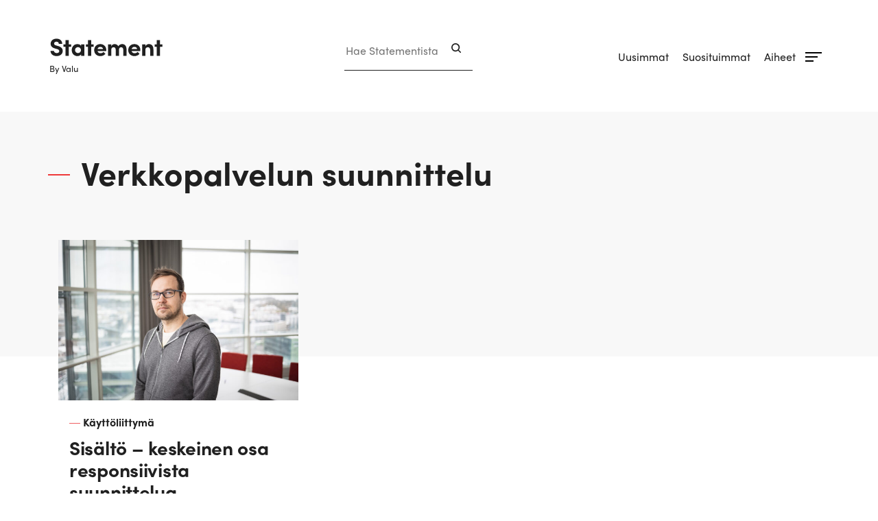

--- FILE ---
content_type: text/html; charset=UTF-8
request_url: https://statement.fi/tag/verkkopalvelun-suunnittelu/
body_size: 9071
content:
<!doctype html>
<html lang="fi">
<head>
	<meta charset="utf-8">
	<meta http-equiv="x-ua-compatible" content="ie=edge">
	<meta name="viewport" content="width=device-width, initial-scale=1">
	<link rel="icon" type="image/png" href="/wp-content/themes/statement/dist/images/favicon.png" />
	        <script id="Cookiebot" data-culture="fi"
                src="https://consent.cookiebot.com/uc.js" data-cbid="48333d0c-ea86-490b-9a0a-4484208bb261"
                data-blockingmode="auto" type="text/javascript"></script>
	        <link rel="preload" as="script" href="https://consent.cookiebot.com/uc.js">
		<script>var et_site_url='https://statement.fi';var et_post_id='0';function et_core_page_resource_fallback(a,b){"undefined"===typeof b&&(b=a.sheet.cssRules&&0===a.sheet.cssRules.length);b&&(a.onerror=null,a.onload=null,a.href?a.href=et_site_url+"/?et_core_page_resource="+a.id+et_post_id:a.src&&(a.src=et_site_url+"/?et_core_page_resource="+a.id+et_post_id))}
</script><meta name='robots' content='index, follow, max-image-preview:large, max-snippet:-1, max-video-preview:-1' />

	<!-- This site is optimized with the Yoast SEO plugin v26.7 - https://yoast.com/wordpress/plugins/seo/ -->
	<title>Verkkopalvelun suunnittelu Archives - Statement</title>
	<link rel="canonical" href="https://statement.fi/tag/verkkopalvelun-suunnittelu/" />
	<meta property="og:locale" content="fi_FI" />
	<meta property="og:type" content="article" />
	<meta property="og:title" content="Verkkopalvelun suunnittelu Archives - Statement" />
	<meta property="og:url" content="https://statement.fi/tag/verkkopalvelun-suunnittelu/" />
	<meta property="og:site_name" content="Statement" />
	<meta name="twitter:card" content="summary_large_image" />
	<script type="application/ld+json" class="yoast-schema-graph">{"@context":"https://schema.org","@graph":[{"@type":"CollectionPage","@id":"https://statement.fi/tag/verkkopalvelun-suunnittelu/","url":"https://statement.fi/tag/verkkopalvelun-suunnittelu/","name":"Verkkopalvelun suunnittelu Archives - Statement","isPartOf":{"@id":"https://statement.fi/#website"},"primaryImageOfPage":{"@id":"https://statement.fi/tag/verkkopalvelun-suunnittelu/#primaryimage"},"image":{"@id":"https://statement.fi/tag/verkkopalvelun-suunnittelu/#primaryimage"},"thumbnailUrl":"https://statement.fi/wp-content/uploads/sites/11/2015/03/LauriSaarni.jpg","breadcrumb":{"@id":"https://statement.fi/tag/verkkopalvelun-suunnittelu/#breadcrumb"},"inLanguage":"fi"},{"@type":"ImageObject","inLanguage":"fi","@id":"https://statement.fi/tag/verkkopalvelun-suunnittelu/#primaryimage","url":"https://statement.fi/wp-content/uploads/sites/11/2015/03/LauriSaarni.jpg","contentUrl":"https://statement.fi/wp-content/uploads/sites/11/2015/03/LauriSaarni.jpg","width":2000,"height":1333},{"@type":"BreadcrumbList","@id":"https://statement.fi/tag/verkkopalvelun-suunnittelu/#breadcrumb","itemListElement":[{"@type":"ListItem","position":1,"name":"Home","item":"https://statement.fi/"},{"@type":"ListItem","position":2,"name":"Verkkopalvelun suunnittelu"}]},{"@type":"WebSite","@id":"https://statement.fi/#website","url":"https://statement.fi/","name":"Statement","description":"Tehokkuus, tuottavuus ja trendit verkossa.","potentialAction":[{"@type":"SearchAction","target":{"@type":"EntryPoint","urlTemplate":"https://statement.fi/?s={search_term_string}"},"query-input":{"@type":"PropertyValueSpecification","valueRequired":true,"valueName":"search_term_string"}}],"inLanguage":"fi"}]}</script>
	<!-- / Yoast SEO plugin. -->


<link rel='dns-prefetch' href='//fonts.googleapis.com' />
<link rel='dns-prefetch' href='//use.typekit.net' />
<link rel='dns-prefetch' href='//stackpath.bootstrapcdn.com' />
		<!-- This site uses the Google Analytics by MonsterInsights plugin v9.11.1 - Using Analytics tracking - https://www.monsterinsights.com/ -->
		<!-- Note: MonsterInsights is not currently configured on this site. The site owner needs to authenticate with Google Analytics in the MonsterInsights settings panel. -->
					<!-- No tracking code set -->
				<!-- / Google Analytics by MonsterInsights -->
		<style id='wp-img-auto-sizes-contain-inline-css' type='text/css'>
img:is([sizes=auto i],[sizes^="auto," i]){contain-intrinsic-size:3000px 1500px}
/*# sourceURL=wp-img-auto-sizes-contain-inline-css */
</style>
<link rel='stylesheet' id='et_monarch-css-css' href='https://statement.fi/wp-content/plugins/monarch/css/style.css?ver=972ce34a67357ae926599988a58740e4' type='text/css' media='all' />
<link rel='stylesheet' id='et-gf-open-sans-css' href='https://fonts.googleapis.com/css?family=Open+Sans:400,700' type='text/css' media='all' />
<link rel='stylesheet' id='sakke/css-css' href='https://statement.fi/wp-content/themes/statement/dist/styles/main.css?ver=ba9b02d90e80c13891fa459bc5b6154a' type='text/css' media='all' />
<link rel='stylesheet' id='martel-css' href='https://fonts.googleapis.com/css?family=Martel' type='text/css' media='all' />
<link rel='stylesheet' id='sofiapro-css' href='https://use.typekit.net/wjc8awm.css' type='text/css' media='all' />
<link rel='stylesheet' id='font-awesome-css' href='https://stackpath.bootstrapcdn.com/font-awesome/4.7.0/css/font-awesome.min.css' type='text/css' media='all' />
<link rel='stylesheet' id='findkit/css-css' href='https://statement.fi/wp-content/themes/statement/lib/findkit/findkit.css' type='text/css' media='all' />
<script type='text/javascript' src="https://statement.fi/wp-includes/js/jquery/jquery.min.js?ver=6184b3013578b80d5299636d11aa4800" id="jquery-core-js"></script>
<script type='text/javascript' src="https://statement.fi/wp-includes/js/jquery/jquery-migrate.min.js?ver=8f5e96b6c8d6db35b395f1b7e0129ac9" id="jquery-migrate-js"></script>
<script type='application/json' class='wordpress escaped' id='findkit'>{&quot;showInSearch&quot;:false,&quot;title&quot;:&quot;Verkkopalvelun suunnittelu&quot;,&quot;language&quot;:&quot;fi&quot;,&quot;tags&quot;:[&quot;wordpress&quot;,&quot;domain\/statement.fi\/wordpress&quot;,&quot;wp_blog_name\/statement&quot;,&quot;domain\/statement.fi\/wp_blog_name\/statement&quot;,&quot;public&quot;],&quot;customFields&quot;:{&quot;thumbnail&quot;:{&quot;type&quot;:&quot;keyword&quot;,&quot;value&quot;:&quot;https:\/\/statement.fi\/wp-content\/uploads\/sites\/11\/2015\/03\/LauriSaarni-402x268.jpg&quot;}}}</script>		<style>
			#wp-admin-bar-findkit-adminbar a::before {
				content: "\f179";
				top: 2px;
			}
		</style>
		<style type="text/css" id="et-social-custom-css">
				.et_monarch .et_social_sidebar_networks li, .et_monarch .et_social_mobile li { background: #ffffff; } .et_monarch .et_social_sidebar_networks .et_social_icons_container li:hover, .et_monarch .et_social_mobile .et_social_icons_container li:hover { background: #ffffff !important; } .et_social_sidebar_border li { border-color: #ffffff !important; } .et_monarch .et_social_sidebar_networks .et_social_icons_container li i, .et_monarch .et_social_sidebar_networks .et_social_icons_container li .et_social_count, .et_monarch .et_social_mobile .et_social_icons_container li i, .et_monarch .et_social_mobile .et_social_icons_container li .et_social_count { color: #202020; } .et_monarch .et_social_sidebar_networks .et_social_icons_container li:hover i, .et_monarch .et_social_sidebar_networks .et_social_icons_container li:hover .et_social_count, .et_monarch .et_social_mobile .et_social_icons_container li:hover i, .et_monarch .et_social_mobile .et_social_icons_container li:hover .et_social_count { color: #202020 !important; } 
			</style><link rel="preload" href="https://statement.fi/wp-content/plugins/monarch/core/admin/fonts/modules.ttf" as="font" crossorigin="anonymous">	<!-- Leadfeeder script start -->
	<script type="text/plain" data-cookieconsent="marketing"> (function () {
            window.ldfdr = window.ldfdr || {};
            (function (d, s, ss, fs) {
                fs = d.getElementsByTagName(s)[0];

                function ce(src) {
                    var cs = d.createElement(s);
                    cs.src = src;
                    setTimeout(function () {
                        fs.parentNode.insertBefore(cs, fs)
                    }, 1);
                }

                ce(ss);
            })(document, 'script', 'https://sc.lfeeder.com/lftracker_v1_lYNOR8x1Oe7WQJZe.js');
        })(); </script>
	<!-- Leadfeeder script end -->
	<style type="text/css">.recentcomments a{display:inline !important;padding:0 !important;margin:0 !important;}</style><style id='global-styles-inline-css' type='text/css'>
:root{--wp--preset--aspect-ratio--square: 1;--wp--preset--aspect-ratio--4-3: 4/3;--wp--preset--aspect-ratio--3-4: 3/4;--wp--preset--aspect-ratio--3-2: 3/2;--wp--preset--aspect-ratio--2-3: 2/3;--wp--preset--aspect-ratio--16-9: 16/9;--wp--preset--aspect-ratio--9-16: 9/16;--wp--preset--color--black: #000000;--wp--preset--color--cyan-bluish-gray: #abb8c3;--wp--preset--color--white: #ffffff;--wp--preset--color--pale-pink: #f78da7;--wp--preset--color--vivid-red: #cf2e2e;--wp--preset--color--luminous-vivid-orange: #ff6900;--wp--preset--color--luminous-vivid-amber: #fcb900;--wp--preset--color--light-green-cyan: #7bdcb5;--wp--preset--color--vivid-green-cyan: #00d084;--wp--preset--color--pale-cyan-blue: #8ed1fc;--wp--preset--color--vivid-cyan-blue: #0693e3;--wp--preset--color--vivid-purple: #9b51e0;--wp--preset--gradient--vivid-cyan-blue-to-vivid-purple: linear-gradient(135deg,rgb(6,147,227) 0%,rgb(155,81,224) 100%);--wp--preset--gradient--light-green-cyan-to-vivid-green-cyan: linear-gradient(135deg,rgb(122,220,180) 0%,rgb(0,208,130) 100%);--wp--preset--gradient--luminous-vivid-amber-to-luminous-vivid-orange: linear-gradient(135deg,rgb(252,185,0) 0%,rgb(255,105,0) 100%);--wp--preset--gradient--luminous-vivid-orange-to-vivid-red: linear-gradient(135deg,rgb(255,105,0) 0%,rgb(207,46,46) 100%);--wp--preset--gradient--very-light-gray-to-cyan-bluish-gray: linear-gradient(135deg,rgb(238,238,238) 0%,rgb(169,184,195) 100%);--wp--preset--gradient--cool-to-warm-spectrum: linear-gradient(135deg,rgb(74,234,220) 0%,rgb(151,120,209) 20%,rgb(207,42,186) 40%,rgb(238,44,130) 60%,rgb(251,105,98) 80%,rgb(254,248,76) 100%);--wp--preset--gradient--blush-light-purple: linear-gradient(135deg,rgb(255,206,236) 0%,rgb(152,150,240) 100%);--wp--preset--gradient--blush-bordeaux: linear-gradient(135deg,rgb(254,205,165) 0%,rgb(254,45,45) 50%,rgb(107,0,62) 100%);--wp--preset--gradient--luminous-dusk: linear-gradient(135deg,rgb(255,203,112) 0%,rgb(199,81,192) 50%,rgb(65,88,208) 100%);--wp--preset--gradient--pale-ocean: linear-gradient(135deg,rgb(255,245,203) 0%,rgb(182,227,212) 50%,rgb(51,167,181) 100%);--wp--preset--gradient--electric-grass: linear-gradient(135deg,rgb(202,248,128) 0%,rgb(113,206,126) 100%);--wp--preset--gradient--midnight: linear-gradient(135deg,rgb(2,3,129) 0%,rgb(40,116,252) 100%);--wp--preset--font-size--small: 13px;--wp--preset--font-size--medium: 20px;--wp--preset--font-size--large: 36px;--wp--preset--font-size--x-large: 42px;--wp--preset--spacing--20: 0.44rem;--wp--preset--spacing--30: 0.67rem;--wp--preset--spacing--40: 1rem;--wp--preset--spacing--50: 1.5rem;--wp--preset--spacing--60: 2.25rem;--wp--preset--spacing--70: 3.38rem;--wp--preset--spacing--80: 5.06rem;--wp--preset--shadow--natural: 6px 6px 9px rgba(0, 0, 0, 0.2);--wp--preset--shadow--deep: 12px 12px 50px rgba(0, 0, 0, 0.4);--wp--preset--shadow--sharp: 6px 6px 0px rgba(0, 0, 0, 0.2);--wp--preset--shadow--outlined: 6px 6px 0px -3px rgb(255, 255, 255), 6px 6px rgb(0, 0, 0);--wp--preset--shadow--crisp: 6px 6px 0px rgb(0, 0, 0);}:where(.is-layout-flex){gap: 0.5em;}:where(.is-layout-grid){gap: 0.5em;}body .is-layout-flex{display: flex;}.is-layout-flex{flex-wrap: wrap;align-items: center;}.is-layout-flex > :is(*, div){margin: 0;}body .is-layout-grid{display: grid;}.is-layout-grid > :is(*, div){margin: 0;}:where(.wp-block-columns.is-layout-flex){gap: 2em;}:where(.wp-block-columns.is-layout-grid){gap: 2em;}:where(.wp-block-post-template.is-layout-flex){gap: 1.25em;}:where(.wp-block-post-template.is-layout-grid){gap: 1.25em;}.has-black-color{color: var(--wp--preset--color--black) !important;}.has-cyan-bluish-gray-color{color: var(--wp--preset--color--cyan-bluish-gray) !important;}.has-white-color{color: var(--wp--preset--color--white) !important;}.has-pale-pink-color{color: var(--wp--preset--color--pale-pink) !important;}.has-vivid-red-color{color: var(--wp--preset--color--vivid-red) !important;}.has-luminous-vivid-orange-color{color: var(--wp--preset--color--luminous-vivid-orange) !important;}.has-luminous-vivid-amber-color{color: var(--wp--preset--color--luminous-vivid-amber) !important;}.has-light-green-cyan-color{color: var(--wp--preset--color--light-green-cyan) !important;}.has-vivid-green-cyan-color{color: var(--wp--preset--color--vivid-green-cyan) !important;}.has-pale-cyan-blue-color{color: var(--wp--preset--color--pale-cyan-blue) !important;}.has-vivid-cyan-blue-color{color: var(--wp--preset--color--vivid-cyan-blue) !important;}.has-vivid-purple-color{color: var(--wp--preset--color--vivid-purple) !important;}.has-black-background-color{background-color: var(--wp--preset--color--black) !important;}.has-cyan-bluish-gray-background-color{background-color: var(--wp--preset--color--cyan-bluish-gray) !important;}.has-white-background-color{background-color: var(--wp--preset--color--white) !important;}.has-pale-pink-background-color{background-color: var(--wp--preset--color--pale-pink) !important;}.has-vivid-red-background-color{background-color: var(--wp--preset--color--vivid-red) !important;}.has-luminous-vivid-orange-background-color{background-color: var(--wp--preset--color--luminous-vivid-orange) !important;}.has-luminous-vivid-amber-background-color{background-color: var(--wp--preset--color--luminous-vivid-amber) !important;}.has-light-green-cyan-background-color{background-color: var(--wp--preset--color--light-green-cyan) !important;}.has-vivid-green-cyan-background-color{background-color: var(--wp--preset--color--vivid-green-cyan) !important;}.has-pale-cyan-blue-background-color{background-color: var(--wp--preset--color--pale-cyan-blue) !important;}.has-vivid-cyan-blue-background-color{background-color: var(--wp--preset--color--vivid-cyan-blue) !important;}.has-vivid-purple-background-color{background-color: var(--wp--preset--color--vivid-purple) !important;}.has-black-border-color{border-color: var(--wp--preset--color--black) !important;}.has-cyan-bluish-gray-border-color{border-color: var(--wp--preset--color--cyan-bluish-gray) !important;}.has-white-border-color{border-color: var(--wp--preset--color--white) !important;}.has-pale-pink-border-color{border-color: var(--wp--preset--color--pale-pink) !important;}.has-vivid-red-border-color{border-color: var(--wp--preset--color--vivid-red) !important;}.has-luminous-vivid-orange-border-color{border-color: var(--wp--preset--color--luminous-vivid-orange) !important;}.has-luminous-vivid-amber-border-color{border-color: var(--wp--preset--color--luminous-vivid-amber) !important;}.has-light-green-cyan-border-color{border-color: var(--wp--preset--color--light-green-cyan) !important;}.has-vivid-green-cyan-border-color{border-color: var(--wp--preset--color--vivid-green-cyan) !important;}.has-pale-cyan-blue-border-color{border-color: var(--wp--preset--color--pale-cyan-blue) !important;}.has-vivid-cyan-blue-border-color{border-color: var(--wp--preset--color--vivid-cyan-blue) !important;}.has-vivid-purple-border-color{border-color: var(--wp--preset--color--vivid-purple) !important;}.has-vivid-cyan-blue-to-vivid-purple-gradient-background{background: var(--wp--preset--gradient--vivid-cyan-blue-to-vivid-purple) !important;}.has-light-green-cyan-to-vivid-green-cyan-gradient-background{background: var(--wp--preset--gradient--light-green-cyan-to-vivid-green-cyan) !important;}.has-luminous-vivid-amber-to-luminous-vivid-orange-gradient-background{background: var(--wp--preset--gradient--luminous-vivid-amber-to-luminous-vivid-orange) !important;}.has-luminous-vivid-orange-to-vivid-red-gradient-background{background: var(--wp--preset--gradient--luminous-vivid-orange-to-vivid-red) !important;}.has-very-light-gray-to-cyan-bluish-gray-gradient-background{background: var(--wp--preset--gradient--very-light-gray-to-cyan-bluish-gray) !important;}.has-cool-to-warm-spectrum-gradient-background{background: var(--wp--preset--gradient--cool-to-warm-spectrum) !important;}.has-blush-light-purple-gradient-background{background: var(--wp--preset--gradient--blush-light-purple) !important;}.has-blush-bordeaux-gradient-background{background: var(--wp--preset--gradient--blush-bordeaux) !important;}.has-luminous-dusk-gradient-background{background: var(--wp--preset--gradient--luminous-dusk) !important;}.has-pale-ocean-gradient-background{background: var(--wp--preset--gradient--pale-ocean) !important;}.has-electric-grass-gradient-background{background: var(--wp--preset--gradient--electric-grass) !important;}.has-midnight-gradient-background{background: var(--wp--preset--gradient--midnight) !important;}.has-small-font-size{font-size: var(--wp--preset--font-size--small) !important;}.has-medium-font-size{font-size: var(--wp--preset--font-size--medium) !important;}.has-large-font-size{font-size: var(--wp--preset--font-size--large) !important;}.has-x-large-font-size{font-size: var(--wp--preset--font-size--x-large) !important;}
/*# sourceURL=global-styles-inline-css */
</style>
</head>
<body class="archive tag tag-verkkopalvelun-suunnittelu tag-140 wp-theme-statement et_monarch">
<!--[if IE]>
<div class="alert alert-warning">
	Käytät <strong>vanhentunutta</strong> selainta. Ole hyvä ja <a href=“http://browsehappy.com/“>päivitä selaimesi</a> parantaaksesi käyttökokemustasi.</div>
<![endif]-->
<header id="header" class="banner" role="banner">
	<div class="banner__main-area">
		<div class="container-fluid">
			<div class="row">
				<div class="site-branding">
					<h1 class="site-branding__title">
						<a href="https://statement.fi/" rel="home">
							<svg id="site_logo" height="27" viewBox="0 0 168 27" width="168" xmlns="http://www.w3.org/2000/svg">
								<g>
									<path id="char-1" fill="#202020" d="m10.548 25.824c4.68 0 8.892-2.592 8.892-7.524 0-4.212-3.276-6.192-7.02-7.236l-2.772-.792c-2.592-.72-2.772-2.016-2.772-2.628 0-1.656 1.476-2.844 3.42-2.844 2.16 0 3.384 1.368 3.384 3.132h5.004c0-4.716-3.6-7.56-8.28-7.56-4.752 0-8.568 2.952-8.568 7.38 0 2.232.972 5.508 6.408 6.948l3.024.864c2.124.648 3.132 1.62 3.132 2.988 0 1.764-1.476 2.916-3.708 2.916-2.304 0-4.032-1.476-4.068-3.276h-5.004c0 4.392 3.636 7.632 8.928 7.632z"/>
									<path id="char-2" fill="#202020" d="m31.832 8.724h-3.564v-6.156h-4.716v6.156h-3.06v3.636h3.06v13.14h4.716v-13.14h3.564z"/>
									<path id="char-3" fill="#202020" d="m46.204 8.724v2.016c-1.188-1.692-3.456-2.412-5.4-2.412-4.32 0-8.244 3.348-8.244 8.748s3.924 8.748 8.244 8.748c1.872 0 4.212-.756 5.4-2.412v2.088h4.716v-16.776zm-4.5 12.708c-2.376 0-4.356-1.908-4.356-4.356 0-2.484 1.98-4.32 4.356-4.32 2.196 0 4.356 1.728 4.356 4.32 0 2.556-2.052 4.356-4.356 4.356z"/>
									<path id="char-4" fill="#202020" d="m64.572 8.724h-3.564v-6.156h-4.716v6.156h-3.06v3.636h3.06v13.14h4.716v-13.14h3.564z"/>
									<path id="char-5" fill="#202020" d="m82.94 16.824c0-5.148-3.924-8.532-8.712-8.532-4.824 0-8.928 3.384-8.928 8.82 0 5.184 3.78 8.712 8.928 8.712 2.952 0 5.904-1.152 7.488-3.276l-2.772-2.772c-1.008 1.188-2.7 1.872-4.392 1.872-2.268 0-3.852-1.08-4.356-3.024h12.672c.036-.756.072-1.332.072-1.8zm-12.744-1.26c.504-2.268 2.196-3.168 4.104-3.168 2.124 0 3.78 1.188 3.924 3.168z"/>
									<path id="char-6" fill="#202020" d="m106.06 8.292c-1.728 0-4.32.792-5.616 3.24-.972-2.052-2.916-3.24-5.4-3.24-1.872 0-4.248 1.116-4.752 3.42v-2.988h-4.716v16.776h4.716v-8.748c0-3.024 1.728-3.816 3.42-3.816 1.584 0 2.952 1.044 2.952 3.672v8.892h4.716v-8.892c.108-2.52 1.44-3.708 3.312-3.672 1.656 0 3.024 1.08 3.024 3.708v8.856h4.752v-9.216c0-5.04-2.196-7.992-6.408-7.992z"/>
									<path id="char-7" fill="#202020" d="m132.6 16.824c0-5.148-3.924-8.532-8.712-8.532-4.824 0-8.928 3.384-8.928 8.82 0 5.184 3.78 8.712 8.928 8.712 2.952 0 5.904-1.152 7.488-3.276l-2.772-2.772c-1.008 1.188-2.7 1.872-4.392 1.872-2.268 0-3.852-1.08-4.356-3.024h12.672c.036-.756.072-1.332.072-1.8zm-12.744-1.26c.504-2.268 2.196-3.168 4.104-3.168 2.124 0 3.78 1.188 3.924 3.168z"/>
									<path id="char-8" fill="#202020" d="m144.992 8.292c-1.656 0-4.32.972-5.04 3.24v-2.808h-4.716v16.776h4.716v-8.604c0-3.06 2.088-3.96 3.78-3.96 1.62 0 3.204 1.188 3.204 3.852v8.712h4.716v-9.216c.036-5.04-2.268-7.992-6.66-7.992z"/>
									<path id="char-9" fill="#202020" d="m164.872 8.724h-3.564v-6.156h-4.716v6.156h-3.06v3.636h3.06v13.14h4.716v-13.14h3.564z"/>
								</g>
							</svg>
							<span class="site-branding__credits">By Valu</span>
						</a>
					</h1>
				</div>

				<div class="header-search">
					<form role="search" method="get" class="search-form">

	<label class="sr-only">Hae Statementista</label>

	<input type="search" value="" name="s" class="search-form__field"
	       placeholder="Hae Statementista" required>

	<button type="submit" class="search-form__button">
		<svg width="14" height="14" version="1.1" xmlns="http://www.w3.org/2000/svg" xmlns:xlink="http://www.w3.org/1999/xlink"><defs><path d="M10.222 4.033a4.376 4.376 0 1 0-6.19 6.19 4.376 4.376 0 1 0 6.19-6.19m4.552 10.741a.877.877 0 0 1-1.239 0l-2.756-2.757c-2.4 1.794-5.804 1.624-7.984-.557a6.126 6.126 0 0 1 0-8.665 6.126 6.126 0 0 1 8.665 0c2.181 2.18 2.351 5.584.557 7.984l2.757 2.757a.876.876 0 0 1 0 1.238" id="path-1"/></defs><g id="Symbols" stroke="none" stroke-width="1" fill="none" fill-rule="evenodd"><g id="UI/Elements/Header" transform="translate(-985 -72)"><g id="Header"><g id="Haku" transform="translate(464 68)"><g id="Icon/Search" transform="translate(520 3)"><mask id="mask-2" fill="#fff"><use xlink:href="#path-1"/></mask><g id="UI/Color/Flat/Dark" mask="url(#mask-2)" fill="#202020" fill-rule="evenodd"><path id="Base" d="M0 0h16v16H0z"/></g></g></g></g></g></g></svg>	</button>
	
</form>

				</div>
				<button type="submit" class="mobile-search-opener">
						<svg stroke="currentColor" fill="currentColor" strokeWidth="0" viewBox="0 0 24 24" height="35" width="35" xmlns="http://www.w3.org/2000/svg"><path d="M15.5 14h-.79l-.28-.27A6.471 6.471 0 0 0 16 9.5 6.5 6.5 0 1 0 9.5 16c1.61 0 3.09-.59 4.23-1.57l.27.28v.79l5 4.99L20.49 19l-4.99-5zm-6 0C7.01 14 5 11.99 5 9.5S7.01 5 9.5 5 14 7.01 14 9.5 11.99 14 9.5 14z"/></svg>					</button>

				<div class="navigation-area">

					<button class="primary-nav-toggle hamburger hamburger--squeeze" data-banner-toggle="primary-nav" type="button" aria-label="Menu">
					  <span class="hamburger-box">
						  <span class="hamburger-inner"></span>
					  </span>
					</button>

					<div class="primary-nav-wrapper">
						<div class="primary-nav-container">
							<nav id="primary-nav" class="primary-nav">
								<ul class="primary-nav-lvl-1"><li class="primary-nav-lvl-1__item"><a class="primary-nav-lvl-1__link"  href="https://statement.fi/">Uusimmat</a></li>
<li class="primary-nav-lvl-1__item"><a class="primary-nav-lvl-1__link"  href="https://statement.fi/suosituimmat/">Suosituimmat</a></li>
<li class="primary-nav-lvl-1__item category_menu"><a class="primary-nav-lvl-1__link"  href="#">Aiheet</a>
<button class="primary-nav-lvl-1__sub-menu-toggle" data-banner-toggle="sub-menu"><div class="open"><svg version="1.1" id="Menu" xmlns="http://www.w3.org/2000/svg" width="24" height="24" x="0" y="0" xml:space="preserve"><path id="Reg_3" d="M0 17h12v2H0z"/><path id="Reg_2" d="M0 11h18v2H0z"/><path id="Reg_1" d="M0 5h24v2H0z"/></svg></div><div class="close"><svg xmlns="http://www.w3.org/2000/svg" width="20" height="20"><g fill="none" fill-rule="evenodd"><path fill="#000" d="M.808 17.778L17.778.808l1.414 1.414-16.97 16.97z"/><path fill="#252525" d="M2.222.808l16.97 16.97-1.414 1.414L.808 2.222z"/></g></svg></div></button>

<div class='primary-nav-lvl-2-wrapper'>

<div class="primary-nav-lvl-2__title-wrapper"><svg xmlns="http://www.w3.org/2000/svg" width="12" height="12"><path fill="#F06062" fill-rule="evenodd" d="M6 .343L11.657 6 6 11.657.343 6z"/></svg><h2 class="primary-nav-lvl-2__title">Aiheet</h2></div>

<ul class="primary-nav-lvl-2 primary-nav-lvl">
	<li class="primary-nav-lvl-2__item"><a class="primary-nav-lvl-2__link"  href="https://statement.fi/category/brandijournalismi/">Brändijournalismi</a></li>
	<li class="primary-nav-lvl-2__item"><a class="primary-nav-lvl-2__link"  href="https://statement.fi/category/copyright/">Copyright</a></li>
	<li class="primary-nav-lvl-2__item"><a class="primary-nav-lvl-2__link"  href="https://statement.fi/category/digimarkkinointi/">Digimarkkinointi</a></li>
	<li class="primary-nav-lvl-2__item"><a class="primary-nav-lvl-2__link"  href="https://statement.fi/category/digistrategia/">Digistrategia</a></li>
	<li class="primary-nav-lvl-2__item"><a class="primary-nav-lvl-2__link"  href="https://statement.fi/category/esteettomyys/">Esteettömyys</a></li>
	<li class="primary-nav-lvl-2__item"><a class="primary-nav-lvl-2__link"  href="https://statement.fi/category/frontend/">Frontend</a></li>
	<li class="primary-nav-lvl-2__item"><a class="primary-nav-lvl-2__link"  href="https://statement.fi/category/hakukoneet/">Hakukoneet</a></li>
	<li class="primary-nav-lvl-2__item"><a class="primary-nav-lvl-2__link"  href="https://statement.fi/category/integraatiot/">Integraatiot</a></li>
	<li class="primary-nav-lvl-2__item"><a class="primary-nav-lvl-2__link"  href="https://statement.fi/category/julkaisujarjestelmat/">Julkaisujärjestelmät</a></li>
	<li class="primary-nav-lvl-2__item"><a class="primary-nav-lvl-2__link"  href="https://statement.fi/category/jalkimarkkinointi/">Jälkimarkkinointi</a></li>
	<li class="primary-nav-lvl-2__item"><a class="primary-nav-lvl-2__link"  href="https://statement.fi/category/kunta-kapa/">Kunta-KaPA</a></li>
	<li class="primary-nav-lvl-2__item"><a class="primary-nav-lvl-2__link"  href="https://statement.fi/category/kayttokokemus/">Käyttökokemus</a></li>
	<li class="primary-nav-lvl-2__item"><a class="primary-nav-lvl-2__link"  href="https://statement.fi/category/kayttoliittyma/">Käyttöliittymä</a></li>
	<li class="primary-nav-lvl-2__item"><a class="primary-nav-lvl-2__link"  href="https://statement.fi/category/laatu/">Laatu</a></li>
	<li class="primary-nav-lvl-2__item"><a class="primary-nav-lvl-2__link"  href="https://statement.fi/category/mobiilisovellukset/">Mobiilisovellukset</a></li>
	<li class="primary-nav-lvl-2__item"><a class="primary-nav-lvl-2__link"  href="https://statement.fi/category/ohjelmistokehitys/">Ohjelmistokehitys</a></li>
	<li class="primary-nav-lvl-2__item"><a class="primary-nav-lvl-2__link"  href="https://statement.fi/category/ohjelmointi/">Ohjelmointi</a></li>
	<li class="primary-nav-lvl-2__item"><a class="primary-nav-lvl-2__link"  href="https://statement.fi/category/pilvipalvelut/">Pilvipalvelut</a></li>
	<li class="primary-nav-lvl-2__item"><a class="primary-nav-lvl-2__link"  href="https://statement.fi/category/ptv/">PTV</a></li>
	<li class="primary-nav-lvl-2__item"><a class="primary-nav-lvl-2__link"  href="https://statement.fi/category/responsiivinen-suunnittelu/">Responsiivinen suunnittelu</a></li>
	<li class="primary-nav-lvl-2__item"><a class="primary-nav-lvl-2__link"  href="https://statement.fi/category/saavutettavuus/">Saavutettavuus</a></li>
	<li class="primary-nav-lvl-2__item"><a class="primary-nav-lvl-2__link"  href="https://statement.fi/category/sisallonhallinta/">Sisällönhallinta</a></li>
	<li class="primary-nav-lvl-2__item"><a class="primary-nav-lvl-2__link"  href="https://statement.fi/category/sisaltomarkkinointi/">Sisältömarkkinointi</a></li>
	<li class="primary-nav-lvl-2__item"><a class="primary-nav-lvl-2__link"  href="https://statement.fi/category/sisaltostrategia-2/">Sisältöstrategia</a></li>
	<li class="primary-nav-lvl-2__item"><a class="primary-nav-lvl-2__link"  href="https://statement.fi/category/sovelluskehitys/">Sovelluskehitys</a></li>
	<li class="primary-nav-lvl-2__item"><a class="primary-nav-lvl-2__link"  href="https://statement.fi/category/tabletit/">Tabletit</a></li>
	<li class="primary-nav-lvl-2__item"><a class="primary-nav-lvl-2__link"  href="https://statement.fi/category/teknologia/">Teknologia</a></li>
	<li class="primary-nav-lvl-2__item"><a class="primary-nav-lvl-2__link"  href="https://statement.fi/category/testaus/">Testaus</a></li>
	<li class="primary-nav-lvl-2__item"><a class="primary-nav-lvl-2__link"  href="https://statement.fi/category/tietoturva/">Tietoturva</a></li>
	<li class="primary-nav-lvl-2__item"><a class="primary-nav-lvl-2__link"  href="https://statement.fi/category/trendit/">Trendit</a></li>
	<li class="primary-nav-lvl-2__item"><a class="primary-nav-lvl-2__link"  href="https://statement.fi/category/tuotekehitys/">Tuotekehitys</a></li>
	<li class="primary-nav-lvl-2__item"><a class="primary-nav-lvl-2__link"  href="https://statement.fi/category/uutiskirje/">Uutiskirje</a></li>
	<li class="primary-nav-lvl-2__item"><a class="primary-nav-lvl-2__link"  href="https://statement.fi/category/verkko-ja-oppiminen/">Verkko ja oppiminen</a></li>
	<li class="primary-nav-lvl-2__item"><a class="primary-nav-lvl-2__link"  href="https://statement.fi/category/verkkomainonta/">Verkkomainonta</a></li>
	<li class="primary-nav-lvl-2__item"><a class="primary-nav-lvl-2__link"  href="https://statement.fi/category/verkkomarkkinointi/">Verkkomarkkinointi</a></li>
	<li class="primary-nav-lvl-2__item"><a class="primary-nav-lvl-2__link"  href="https://statement.fi/category/verkkopalvelun-uudistaminen/">Verkkopalvelun uudistaminen</a></li>
	<li class="primary-nav-lvl-2__item"><a class="primary-nav-lvl-2__link"  href="https://statement.fi/category/vuosiraportointi/">Vuosiraportointi</a></li>
	<li class="primary-nav-lvl-2__item"><a class="primary-nav-lvl-2__link"  href="https://statement.fi/category/wordpress/">WordPress</a></li>
	<li class="primary-nav-lvl-2__item"><a class="primary-nav-lvl-2__link"  href="https://statement.fi/category/yhteisoviestinta/">Yhteisöviestintä</a></li>
</ul></div>
</li>
</ul>							</nav>
						</div>
					</div>
				</div>
			</div>
		</div>
	</div>
</header>
<progress value="0" id="reading-progress" class="reading-progress">
	<div class="progress-container">
		<span class="progress-bar"></span>
	</div>
</progress>
<div class="wrap container-fluid" role="document">
	<div class="content row">
		<main class="main">
<div class="archive-wrapper">
	<div class="container archive-page">
		<section class="s-archive-list" data-addsearch="include">
	<div class="row">
		
<div class="page-header">
	<h1>Verkkopalvelun suunnittelu</h1>
</div>
	</div>
	<div class="row">
		
								<div class="col-lg-4 col-md-6">
				
<article class="b-lift-item">
		<a class="b-lift-item__link" href="https://statement.fi/sisalto-keskeinen-osa-responsiivista-suunnittelua/">
				<div class="b-lift-item__image-wrapper">
			<img class="b-lift-item__image" src="https://statement.fi/wp-content/uploads/sites/11/2015/03/LauriSaarni-631x421.jpg" alt="Sisältö &#8211; keskeinen osa responsiivista suunnittelua">
		</div>
			</a>
		<div class="b-lift-item__text-wrapper">
		<header>
		<div class="b-lift-item__category">
			<a href="https://statement.fi/category/kayttoliittyma/">
			<span class="b-lift-item__red-line">
				<svg xmlns="http://www.w3.org/2000/svg" width="16" height="1"><path fill="#F06062" fill-rule="evenodd" d="M0 0h16v1H0z"/></svg>			</span>
				Käyttöliittymä			</a>
		</div>
								<a class="b-lift-item__link" href="https://statement.fi/sisalto-keskeinen-osa-responsiivista-suunnittelua/">
							<h3 class="b-lift-item__title">
					Sisältö &#8211; keskeinen osa responsiivista suunnittelua				</h3>
						</a>
							</header>
									<div class="b-lift-item__author">
				<a href="https://statement.fi/author/laurisaarni/" rel="author" class="fn entry-author__link">
					Lauri Saarni				</a>
			</div>
			</div>

</article>
			</div>
					</div>
</section>
	</div>
</div>
		</main><!-- /.main -->
	</div><!-- /.content -->
</div><!-- /.wrap -->
<section class="s-subscribe-to-mailchimp" data-addsearch="include">
	<div class="container">
		<div class="row justify-content-center align-middle">
			<div class="col-xl-7 col-lg-10 col-md-12">
				<!-- Begin Mailchimp Signup Form -->
				<div id="mc_embed_signup">
					<form action="https://valu.us10.list-manage.com/subscribe/post?u=b1456e98ea01a6108224f44de&amp;id=0fb9bcd21c" method="post" id="mc-embedded-subscribe-form" name="mc-embedded-subscribe-form" class="validate" target="_blank" novalidate>
						<div id="mc_embed_signup_scroll">
							<h2>Tilaa Statement-uutiskirje</h2>
							<div class="mc-form-wrapper">
								<div class="mc-field-group">
									<label class="s-subscribe-to-mailchimp__label" for="mce-EMAIL">Sähköposti </label>
									<input type="email" value="" name="EMAIL" placeholder="Sähköposti" class="required email" id="mce-EMAIL">
								</div>
								<div class="button-wrapper"><input type="submit" value="Lähetä" name="subscribe" id="mc-embedded-subscribe" class="button"></div>
							</div>
							<div id="mce-responses" class="clear">
								<div class="response" id="mce-error-response" style="display:none"></div>
								<div class="response" id="mce-success-response" style="display:none"></div>
							</div>    <!-- real people should not fill this in and expect good things - do not remove this or risk form bot signups-->
							<div style="position: absolute; left: -5000px;" aria-hidden="true"><input type="text" name="b_b1456e98ea01a6108224f44de_0fb9bcd21c" tabindex="-1" value=""></div>
						</div>
					</form>
				</div>
				<!--End mc_embed_signup-->
			</div>
		</div>
	</div>
</section>
<footer class="page-footer content-info">
	<div class="container-fluid">
		<ul class="footer_links">
			<li class="footer_links__item"><a href="https://twitter.com/valudigital">Twitter</a></li>
			<li class="footer_links__item"><a href="https://www.facebook.com/valudigital">Facebook</a></li>
			<!-- <li class="footer_links__item"><a href="https://github.com/valu-digital">Github</a></li> -->
            <li class="footer_links__item"><a href="javascript:CookieConsent.renew();">
		            Evästeasetukset
                </a></li>
		</ul>
		<div class="footer-disclaimer">
							&copy; 2026						Valu Digital Oy		</div>
	</div>
</footer>
<script type="speculationrules">
{"prefetch":[{"source":"document","where":{"and":[{"href_matches":"/*"},{"not":{"href_matches":["/wp-*.php","/wp-admin/*","/wp-content/uploads/sites/11/*","/wp-content/*","/wp-content/plugins/*","/wp-content/themes/statement/*","/*\\?(.+)"]}},{"not":{"selector_matches":"a[rel~=\"nofollow\"]"}},{"not":{"selector_matches":".no-prefetch, .no-prefetch a"}}]},"eagerness":"conservative"}]}
</script>
	<style>
		.wp-block-image img:not([style*='object-fit']) {
			height: auto !important;
		}
	</style>
		<script>
		console.log( "vlu production'server'B" );
	</script>
	<script type="text/javascript" src="https://statement.fi/wp-content/plugins/monarch/js/idle-timer.min.js?ver=972ce34a67357ae926599988a58740e4" id="et_monarch-idle-js"></script>
<script type="text/javascript" id="et_monarch-custom-js-js-extra">
/* <![CDATA[ */
var monarchSettings = {"ajaxurl":"https://statement.fi/wp-admin/admin-ajax.php","pageurl":"","stats_nonce":"1ea0fbd61c","share_counts":"cc2f99e7c7","follow_counts":"59256d315d","total_counts":"f740c16496","media_single":"d14e733c07","media_total":"b69715ea24","generate_all_window_nonce":"6ec5e9cf6c","no_img_message":"No images available for sharing on this page"};
//# sourceURL=et_monarch-custom-js-js-extra
/* ]]> */
</script>
<script type="text/javascript" src="https://statement.fi/wp-content/plugins/monarch/js/custom.js?ver=972ce34a67357ae926599988a58740e4" id="et_monarch-custom-js-js"></script>
<script type="text/javascript" src="https://statement.fi/wp-content/plugins/monarch/core/admin/js/common.js?ver=6dd21618ba35a4da965c3d84a8bdea10" id="et-core-common-js"></script>
<script type='text/javascript' src="https://statement.fi/wp-content/themes/statement/dist/scripts/main.js?ver=455bcc57fbddb22df432fbefcab9578f" id="sakke/js-js"></script>
<script type='text/javascript' src="https://statement.fi/wp-content/themes/statement/lib/findkit/findkit.js" id="findkit/js-js"></script>
</body>
</html>


--- FILE ---
content_type: text/css
request_url: https://statement.fi/wp-content/themes/statement/lib/findkit/findkit.css
body_size: 513
content:
:root {
    --findkit--color-black: #202020;
    --findkit--brand-color: #202020;
}

.findkit--logo-and-close-wrap {
    display: flex;
    flex-direction: row;
    justify-content: space-between;
    align-items: center;
    margin: 1rem 0 1rem;
}

.findkit--close-button {
    cursor: pointer;
    align-self: unset;
    color: var(--findkit--color-black);
    border-radius: 0.4rem;
    padding: 4px 12px;
}

.findkit--content {
    margin-left: -10px;
    margin-right: -10px;
}

#findkit--title {
    margin-top: var(--findkit--space-6);
    border-bottom-style: solid;
    border-width: 0 0 0.0625rem;
    border-image: linear-gradient(90deg, rgb(89, 89, 89), transparent) 1 /1 /0
        stretch;
}

#findkit--results {
    display: flex;
    flex-wrap: wrap;
    flex-direction: unset;
}

.findkit--hit {
    display: flex;
    padding: 1rem 5px;
    box-sizing: border-box;
    width: 50%;
}

.findkit--hit-date {
    font-size: 0.8rem;
}

.findkit--hit-title {
    border: none;
    padding: 0;
    overflow-wrap: break-word;
}

.findkit--hit-title-link {
    color: var(--findkit--color-black);
    font-size: inherit;
}

.findkit--hit-title-link:hover {
    color: var(--findkit--color-black);
    text-decoration: underline;
}

.findkit--footer {
    width: 100%;
    padding-left: 0;
    padding-top: var(--findkit-space-6);
}

.findkit--hit img {
    max-width: 100%;
    margin-bottom: 1.25rem;
    border: 1px solid #f1f1f1;
}

.findkit--hit .image-placeholder {
    display: flex;
    width: 100%;
    background-color: #f8f8f8;
    padding-top: 66.67%;
    max-width: 100%;
    margin-bottom: 1.25rem;
    border: 1px solid #f1f1f1;
}

@media screen and (min-width: 480px) {
    .findkit--hit-title-link {
        font-size: 1.1rem;
        line-height: 1.3rem;
    }
}

@media screen and (min-width: 768px) {
    .findkit--hit-title-link {
        font-size: 1.5rem;
        line-height: 1.75rem;
    }
}


--- FILE ---
content_type: application/x-javascript
request_url: https://consentcdn.cookiebot.com/consentconfig/48333d0c-ea86-490b-9a0a-4484208bb261/statement.fi/configuration.js
body_size: 664
content:
CookieConsent.configuration.tags.push({id:189241590,type:"script",tagID:"",innerHash:"",outerHash:"",tagHash:"8501797640238",url:"https://consent.cookiebot.com/uc.js",resolvedUrl:"https://consent.cookiebot.com/uc.js",cat:[1,4]});CookieConsent.configuration.tags.push({id:189241598,type:"script",tagID:"",innerHash:"",outerHash:"",tagHash:"13877420817426",url:"https://statement.fi/wp-content/themes/statement/dist/scripts/main.js?ver=455bcc57fbddb22df432fbefcab9578f",resolvedUrl:"https://statement.fi/wp-content/themes/statement/dist/scripts/main.js?ver=455bcc57fbddb22df432fbefcab9578f",cat:[1]});CookieConsent.configuration.tags.push({id:189241599,type:"script",tagID:"",innerHash:"",outerHash:"",tagHash:"13569471095351",url:"https://platform.twitter.com/widgets.js",resolvedUrl:"https://platform.twitter.com/widgets.js",cat:[1,4]});